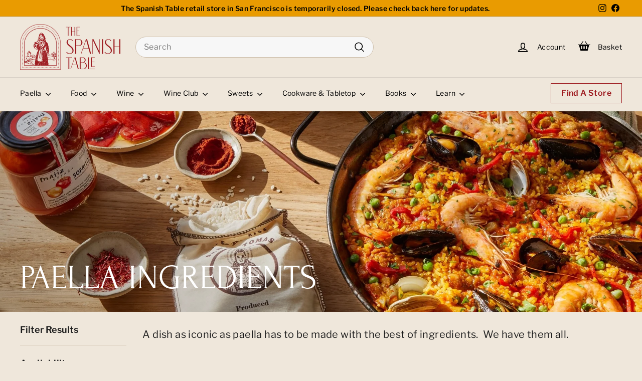

--- FILE ---
content_type: image/svg+xml
request_url: https://spanishtable.com/cdn/shop/files/Mask_group.svg?v=1700868851
body_size: 342
content:
<svg width="1440" height="650" viewBox="0 0 1440 650" fill="none" xmlns="http://www.w3.org/2000/svg">
<g opacity="0.3">
<mask id="mask0_207_6578" style="mask-type:alpha" maskUnits="userSpaceOnUse" x="0" y="0" width="1440" height="650">
<rect y="3.05176e-05" width="1440" height="650" fill="#4D1B26"/>
</mask>
<g mask="url(#mask0_207_6578)">
<path d="M-53 -115V358.708H421.217V-115H-53ZM326.259 263.856V350.372H267.569V205.231H412.872V263.876H326.259V263.856ZM41.9769 -20.129V-106.645H100.667V38.4765H-44.6353V-20.129H41.9769ZM198.884 43.9291H262.11V107.085L198.884 43.9291ZM262.11 136.584V199.759H198.884L262.11 136.584ZM184.099 -26.268L103.632 -106.645H264.624L184.138 -26.2484L184.099 -26.268ZM106.087 107.085V43.9291H169.313L106.087 107.085ZM169.313 199.759H106.087V136.584L169.313 199.759ZM-44.6353 41.4578L35.8506 121.854L-44.6353 202.25V41.4578ZM-44.6353 263.837V205.192H100.667V350.333H41.9769V263.817H-44.6353V263.837ZM184.118 269.937L264.604 350.352H103.613L184.099 269.937H184.118ZM412.852 202.25L332.366 121.854L412.852 41.4578V202.25ZM412.852 38.4765H267.549V-106.645H326.24V-20.129H412.852V38.4765Z" fill="#301119"/>
<path d="M405.783 345.312V819.02H880V345.312H405.783ZM785.043 724.168V810.684H726.352V665.543H871.655V724.188H785.043V724.168ZM500.76 440.202V353.687H559.451V498.808H414.148V440.202H500.76ZM657.667 504.26H720.894V567.416L657.667 504.26ZM720.894 596.915V660.091H657.667L720.894 596.915ZM642.882 434.063L562.396 353.667H723.387L642.901 434.063H642.882ZM564.87 567.416V504.26H628.096L564.87 567.416ZM628.096 660.091H564.87V596.915L628.096 660.091ZM414.128 501.769L494.614 582.166L414.128 662.562V501.769ZM414.128 724.149V665.504H559.431V810.645H500.74V724.129H414.128V724.149ZM642.882 730.248L723.368 810.664H562.376L642.862 730.248H642.882ZM871.616 662.562L791.13 582.166L871.616 501.769V662.562ZM871.616 498.788H726.313V353.667H785.003V440.183H871.616V498.788Z" fill="#301119"/>
<path d="M899 3.05176e-05V650H1549V3.05176e-05H899ZM1418.83 519.835V638.537H1338.39V439.381H1537.54V519.835H1418.83ZM1029.17 130.184V11.4823H1109.61V210.619H910.463V130.204H1029.17V130.184ZM1244.24 218.084H1330.91V304.749L1244.24 218.084ZM1330.91 345.231V431.916H1244.24L1330.91 345.231ZM1224 121.778L1113.68 11.4823H1334.34L1224.02 121.778H1224ZM1117.09 304.749V218.084H1203.76L1117.09 304.749ZM1203.76 431.916H1117.09V345.231L1203.76 431.916ZM910.463 214.694L1020.78 325.01L910.463 435.325V214.694ZM910.463 519.835V439.381H1109.61V638.537H1029.17V519.835H910.463ZM1224.02 528.202L1334.34 638.537H1113.68L1224.02 528.202ZM1537.54 435.325L1427.24 325.01L1537.54 214.694V435.325ZM1537.54 210.619H1338.39V11.4823H1418.83V130.184H1537.54V210.599V210.619Z" fill="#301119"/>
</g>
</g>
</svg>


--- FILE ---
content_type: application/javascript; charset=utf-8
request_url: https://config.gorgias.chat/bundle-loader/shopify/the-spanish-table.myshopify.com
body_size: -225
content:
console.warn("No Gorgias chat widget installed or found for this Shopify store (the-spanish-table).")